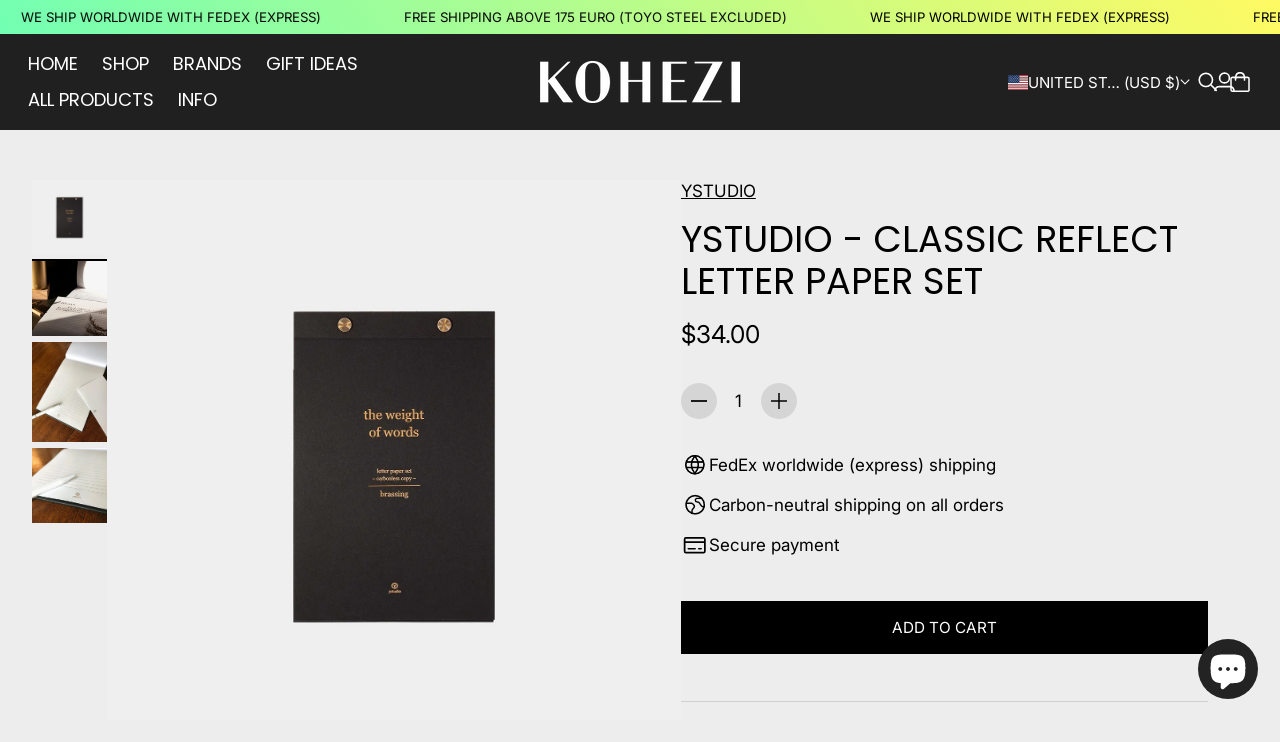

--- FILE ---
content_type: text/css
request_url: https://www.kohezi.com/cdn/shop/t/70/assets/component-accordion.css?v=89583379159132204461756391734
body_size: 41
content:
accordion-group,.has-accordion{--accordion-closed-animation-height:0px;display:block}accordion-group .accordion-item,.has-accordion .accordion-item{flex-direction:column}accordion-group .accordion-item summary[data-show-default-styling=true],accordion-group .accordion-item[data-show-default-styling=true],.has-accordion .accordion-item summary[data-show-default-styling=true],.has-accordion .accordion-item[data-show-default-styling=true]{padding:var(--spacing-100) var(--spacing-150)}accordion-group .accordion-item summary,.has-accordion .accordion-item summary{display:flex;align-items:center;justify-content:space-between;gap:var(--spacing-200);list-style:none;cursor:pointer}accordion-group .accordion-item summary:hover .accordion-item-title__icon:after,.has-accordion .accordion-item summary:hover .accordion-item-title__icon:after{opacity:1;transform:scale(1)}accordion-group .accordion-item summary[data-show-default-styling=true],.has-accordion .accordion-item summary[data-show-default-styling=true]{margin:calc(-1 * var(--spacing-100)) calc(-1 * var(--spacing-150))}accordion-group .accordion-item .accordion-item-title__icon,.has-accordion .accordion-item .accordion-item-title__icon{position:relative;display:flex;align-items:center;justify-content:center;flex-shrink:0;width:calc((var(--icon-width) * 2) - 1px);height:calc((var(--icon-height) * 2) - 1px);border-radius:100%;overflow:hidden}accordion-group .accordion-item .accordion-item-title__icon:after,.has-accordion .accordion-item .accordion-item-title__icon:after{content:"";position:absolute;top:0;right:0;bottom:0;left:0;background-color:var(--color-text-alpha-10);border-radius:100%;opacity:0;transform:scale(.3);transition-property:opacity,transform;transition-duration:var(--animation-timing-200);transition-timing-function:var(--ease-out-quart)}accordion-group .accordion-item .accordion-item-title__icon .icon,accordion-group .accordion-item .accordion-item-title__icon svg,.has-accordion .accordion-item .accordion-item-title__icon .icon,.has-accordion .accordion-item .accordion-item-title__icon svg{display:block;padding-top:1px}accordion-group .accordion-item.animating .accordion-item__content,.has-accordion .accordion-item.animating .accordion-item__content{overflow:hidden}accordion-group .accordion-item[open].will-animate .accordion-item__content,.has-accordion .accordion-item[open].will-animate .accordion-item__content{opacity:0}accordion-group .accordion-item[open].animate-open .accordion-item__content,.has-accordion .accordion-item[open].animate-open .accordion-item__content{animation:animateAccordionOpen var(--animation-timing-400) var(--ease-out-quart) forwards}accordion-group .accordion-item[open].animate-close .accordion-item__content,.has-accordion .accordion-item[open].animate-close .accordion-item__content{animation:animateAccordionClose var(--animation-timing-300) var(--ease-out-quart) forwards}accordion-group .accordion-item[open] .accordion-item-title__icon .icon,.has-accordion .accordion-item[open] .accordion-item-title__icon .icon{transform:rotateX(180deg);transition:transform var(--animation-timing-200) var(--ease-out-quart)}accordion-group .accordion-item:not([open]) .accordion-item-title__icon .icon,.has-accordion .accordion-item:not([open]) .accordion-item-title__icon .icon{transition:transform var(--animation-timing-100) var(--ease-out-quart)}accordion-item{display:block}accordion-item:not(:first-child){border-top:1px solid var(--color-lines-and-borders)}@keyframes animateAccordionOpen{0%{opacity:0;transform:translateY(-10px);height:var(--accordion-closed-animation-height)}66%{opacity:1}to{opacity:1;transform:translateY(0);height:var(--accordion-opened-animation-height)}}@keyframes animateAccordionClose{0%{opacity:1;transform:translateY(0);height:var(--accordion-opened-animation-height)}to{opacity:0;transform:translateY(-10px);height:var(--accordion-closed-animation-height)}}
/*# sourceMappingURL=/cdn/shop/t/70/assets/component-accordion.css.map?v=89583379159132204461756391734 */
